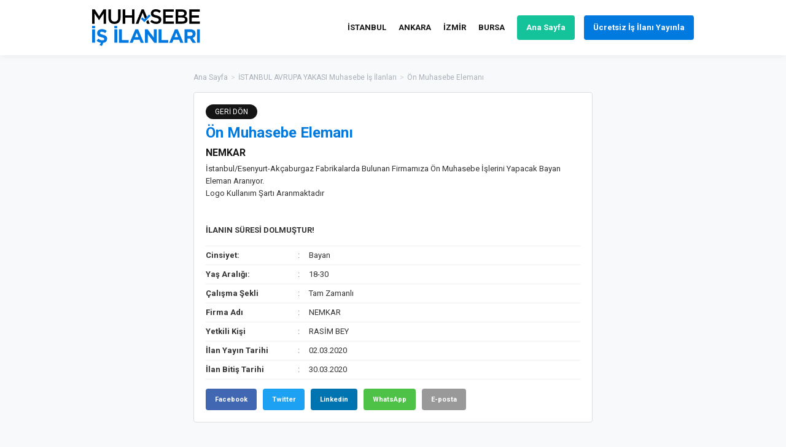

--- FILE ---
content_type: text/html; charset=UTF-8
request_url: https://muhasebeisilanlari.com/on-muhasebe-elemani-8/
body_size: 8769
content:
<!DOCTYPE html>
<html lang="tr-TR">
<head>
<title>Ön Muhasebe Elemanı | Muhasebeisilanlari.com</title>
<meta charset="utf-8">
<meta name="viewport" content="width=device-width, initial-scale=1, user-scalable=no" />
<meta name="theme-color" content="#007adf">
<meta name="apple-mobile-web-app-status-bar-style" content="#007adf">
<meta name="msapplication-navbutton-color" content="#007adf">
<link rel="shortcut icon" href="/favicon.ico" type="image/x-icon" />
<style type="text/css">
html, body, div, span, applet, object, iframe, h1, h2, h3, h4, h5, h6, p, blockquote, pre, a, abbr, acronym, address, big, cite, code, del, dfn, em, font, img, ins, kbd, q, s, samp, small, strike, strong, sub, sup, tt, var, b, u, i, center, dl, dt, dd, ol, ul, li, fieldset, form, label, legend, table, caption, tbody, tfoot, thead, tr, th, td { margin: 0; padding: 0; border: 0; outline: 0; font-size: 100%; vertical-align: baseline; }

body { line-height: 1; }

ol, ul { list-style: none; }

blockquote, q { quotes: none; }

:focus {	outline: 0;}

ins {	text-decoration: none;}

del {	text-decoration: line-through;}

table { border-collapse: collapse; border-spacing: 0; }

ul, li { float:left; display:inline; }

h1, h2, h3, h4, h5 { font-weight:normal; }

i, em { font-style:normal; }

button, select { border:none; margin:0; padding:0; background:transparent; }

* { box-sizing:border-box; -webkit-box-sizing:border-box; -moz-box-sizing:border-box; }



/*	Finish RESET	*/

body { margin:0; color:#333; font-size:13px; font-family:Roboto, Arial; line-height:20px; -webkit-text-size-adjust:100%; background-color:#f8f9fa; }


*::-moz-selection { background:rgba(0, 0, 0, 0.2); }

*::selection { background:rgba(0, 0, 0, 0.2); }



a { color:#151515; text-decoration:none;  }

a:hover { color:#007adf; text-decoration:none; }



input, textarea, select { float:left; font-size:13px; margin:0; font-family:Roboto, Arial; border-radius:0; border:0; -webkit-appearance:none; }

button { border:none; padding:0; margin:0; cursor:pointer; border-radius:0; font-size:14px; font-family:Roboto; font-weight:600; }



input[type='checkbox'] { -webkit-appearance:checkbox; margin:3px 5px 0 0; }

input[type='radio'] { -webkit-appearance:radio; margin:3px 5px 0 0; }



.input { width:100%; height:40px; padding:0 14px; border:1px solid #CCC; transition:ease 0.3s; background-color:#fafbfe; border-radius:5px; }

.input:focus { border-color:#61D9C0; }

.select {

	height:40px;

	color:#666;

	background:#fafbfe url(/images/arrow-select.png) no-repeat right center; background-size:auto 5px;

	box-shadow:none;

	-webkit-appearance:none;

	   -moz-appearance:none;

			appearance:none;

}



textarea.input { padding-top:10px !important; padding-bottom:10px !important; }



.button {

	float:none;

	height:40px;

	display:inline-block;

	padding:0 30px;

	cursor:pointer;

	border:none;

	color:#FFF; 

	background-color:#007adf;

	transition:all 0.3s;

	box-shadow:inset 0 -2px 0 rgba(0, 0, 0, 0.07);

	text-align:center;

	font-size:14px;

	font-weight:600;

	border-radius:20px;

	}



.button:hover { background-color:#15c39a; color:#FFF; }



.checkbox { margin:3px 7px 0px 0px; } 



.muhasebeisilanlari { float:left; width:100%; position:relative; }

	.wrap { margin:0 auto; max-width:980px; min-height:10px; position:relative; }

		.wrap-inner { margin:0 auto; width:100%; max-width:650px; min-height:10px; position:relative; }


.tac { text-align:center; }

.tar { text-align:right; }


.fl { float:left !important; }

.fr { float:right !important; }

.fn { float:none !important; }


.w100 { float:left; width:100% !important; }

.w50 { float:left; width:50%; }

.mt30 { margin-top:30px; }


/*	Start TOP	*/


#header { float:left; width:100%; height:90px; position:relative; background-color:#FFF; box-shadow:0 0 10px rgba(0, 0, 0, 0.08); z-index:2000; }

	#logo { float:left; margin-top:15px; z-index:240; }

		#logo a { float:left; position:relative; }

		#logo a:hover { opacity:0.8; }

			#logo a img { float:left; height:60px; }	

	.navigation { float:right; margin-top:25px; }

		.navigation li { margin-left:20px; }

		.navigation li:first-child { margin-left:0; }

		.navigation li:last-child { margin-left:15px; }

			.navigation li a { float:left; font-weight:700; line-height:40px; transition:all 0.25s; }

			.navigation li:nth-last-child(-n+2) a { padding:0 15px; color:#FFF; background-color:#15c39a; border-radius:4px; }

			.navigation li:last-child a { padding:0 15px; background-color:#007adf; border-radius:4px; }

			.navigation li:nth-last-child(-n+2) a:hover { background-color:#151515; }

/*	Finish TOP	*/

/*	Start FOOTER	*/

.footer { float:left; width:100%; padding:25px 20px; margin-top:40px; background-color:#FFF; position:relative; text-align:center; box-shadow:inset 0 1px 0 #DCE7F5; color:#666; }

	.footer section { display:inline-block; width:100%; max-width:900px; }

/*	Start SUB PAGES	*/

.page-title { float:left; width:100%; margin:41px 0 15px 0; position:relative; text-align:center; font-size:29px; color:#000000; line-height:40px; }

.page-title-slim { margin-top:30px; }

	.page-title section , .page-title h1 , .page-about section { display:inline-block; width:100%; max-width:600px; }

	.page-title strong { font-weight:600; }


.page-about { float:left; width:100%; margin:-13px 0 23px 0; font-size:14px; color:#6c7781; line-height:25px; position:relative; text-align:center; }

.page-about-small { margin:-10px 0 20px 0; font-size:13px; line-height:20px; }


.page-wrap { float:left; width:100%; padding-right:325px; }


.content { float:left; width:100%; }

.sidebar { float:right; width:300px; margin-right:-325px; }



.cities { float:left; width:100%; padding-bottom:5px; margin-bottom:20px; background-color:#007adf; border-radius:4px; color:#FFF; }

	.cities > strong { float:left; width:100%; padding:12px 0 13px 0; position:relative; text-align:center; font-size:14px; font-weight:600; box-shadow:inset 0 -1px 0 rgba(0, 0, 0, 0.1); }

		.cities > strong::before { 

			content:"";

			border-top:4px solid transparent;

			border-left:10px solid transparent;

			border-right:10px solid transparent;

			height: 0;

			top:0;

			left:50%;

			margin-left:-10px;

			position:absolute;

			width:0;

			border-top-color:#fafbfe;

		}

	.cities ul { width:100%; padding:10px 20px; }

		.cities li { width:50%; }

			.cities li a { float:left; width:100%; padding-left:10px; position:relative; color:#FFF; line-height:25px; }
				.cities li a::before { content:""; position:absolute; left:0; top:50%; width:4px; height:4px; margin-top:-2px; background-color:#FFF; border-radius:2px; }

			.cities li a:hover { text-decoration:underline; }

			

.adv-wide { float:left; width:100%; margin-top:20px; }

	.adv-wide img { float:left; width:100%; border-radius:4px; }



.adv-right { float:right; width:160px; margin-right:-180px; }

	.adv-right img { display:inline-block; width:100%; max-width:160px; border-radius:4px; }



.job-list { float:left; width:100%; }

	.job-list ul { width:100%; }

		.job-list li { width:100%; margin-bottom:20px; }

			.job-list li a { float:left; width:100%; padding:14px 19px; border:1px solid #DCE7F5; border-radius:4px; background-color:#FFF; position:relative; transition:all 0.25s; }

			.job-list li a.advert { padding:0; border:0; }

				.job-list li a.advert img { float:left; width:100%; border-radius:4px; }

				

				.job-list-title { float:left; width:100%; padding-right:85px; font-size:16px; font-weight:600; color:#007adf; }

				.job-list-date { position:absolute; top:15px; right:19px; padding:0 10px; color:#FFF; font-size:11px; font-weight:600; background-color:#FFC107; border-radius:10px; }

				.job-list-owner { float:left; width:100%; padding-bottom:10px; margin:1px 0 9px 0; font-weight:700; color:#15c39a; border-bottom:1px solid #E6EEF8; }

				.job-list-address { float:left; width:100%; padding:5px 80px 0 0px; font-style:italic; font-size:11px; }

					.job-list-address img { float:left; height:16px; margin:2px 0 0 -22px; opacity:0.6; }

				.job-list-city { position:absolute; bottom:15px; right:19px; color:#666; font-size:11px; font-weight:600; }



.inner-10 { margin:0 -10px; }

.inner-7 { margin:0 -7px; }

.inner-2 { margin:0 -2px; }



.breadcrumb { float:left; width:100%; margin:-4px 0 14px 0; position:relative; color:#A9B0B9; font-size:12px; }

	.breadcrumb a { float:left; color:#A9B0B9; }

	.breadcrumb a:hover { text-decoration:underline; }

	.breadcrumb i { float:left; padding:0 5px; opacity:0.5; }

	.breadcrumb strong { float:left; font-weight:500; }



.bolum-hero { margin-top:30px; }

	.bolum-wrap , .box { float:left; width:100%; padding:19px; background-color:#FFF; border:1px solid #DDD; border-radius:4px; }

		a.go-back { float:left; padding:2px 15px; margin-bottom:7px; color:#FFF; font-size:12px; font-weight:500; background-color:#151515; border-radius:12px; transition:all 0.25s; }

		a:hover.go-back { background-color:#151515; letter-spacing:1px; }

		

		.bolum-title { float:left; width:100%; font-size:24px; font-weight:600; line-height:30px; color:#007adf; }

		.bolum-position { float:left; width:100%; margin:8px 0 6px 0; font-size:16px; font-weight:700; color:#151515; }

		.bolum-content { float:left; width:100%; }
	  	.bolum-content ul , .static-text ol { width:100%; padding-left:17px; }
				.bolum-content ul li , .static-text ol li { width:100%; list-style-type:disc; display:list-item; }


		.bolum-specs { float:left; width:100%; margin-top:15px; }

			.bolum-specs ul { width:100%; border-bottom:1px solid #EEE; }

				.bolum-specs li { width:100%; padding:5px 0; border-top:1px solid #EEE; }

					.bolum-specs li strong { float:left; width:25%; font-weight:600; }

						.bolum-specs li strong::after { content:":"; float:right; font-weight:400; color:#666; }

					.bolum-specs li section { float:left; width:75%; padding-left:15px; }

						.bolum-specs li section span { float:left; padding:0 10px; margin-right:7px; color:#FFF; background-color:#FFC107; border-radius:10px; font-size:11px; font-weight:600; }

						.bolum-specs li section span:last-child { margin-right:0; }

					

		.page-share { float:left; width:100%; margin-top:15px; margin-bottom:-10px; }

			.page-share li { margin:0 10px 10px 0; }

			.page-share li:last-child { margin-right:0; }

				.page-share li a { float:left; padding:0 15px; font-weight:700; color:#FFF; font-size:11px; line-height:35px; border-radius:4px; background-color:#999; transition:all 0.25s; }

				.page-share li a.facebook { background-color:#4267B2; }

				.page-share li a.twitter { background-color:#1DA1F2; }

				.page-share li a.linkedin { background-color:#0073B1; }

				.page-share li a.whatsapp { background-color:#4EC247; }

				.page-share li a:hover { background-color:#151515; }



/*	Start CONTACT	*/



.contact-form { float:left; width:100%; padding:10px; margin-top:-4px; }

	.contact-form .contact-inner { display:flex; flex-flow:row wrap; }

	.contact-form section { float:left; padding:0 10px 16px 10px; position:relative; flex:1; flex-basis:50%; }

	.contact-form .w100 { flex-basis:100%; }

	.contact-form section:last-child { padding-bottom:0; }

		.contact-form section i { height:24px; padding-bottom:4px; display:block; font-weight:500; }

		.contact-form section .button  { width:100%; }

		

	.social-facility { float:left; width:100%; padding:14px 14px 4px 14px; background-color:#FFF; border:1px solid #CCC; border-radius:4px; }

		.social-facility label { float:left; margin:0 10px 10px 0; }



.agree { float:left; width:100%; color:#666; }

	.agree label { float:left; width:100%; margin-bottom:5px; }

	.agree label:last-child { margin-bottom:0; }

	.agree a { font-weight:500; }

	.agree a:hover { text-decoration:underline; }


.publishing-terms { float:left; width:100%; padding:0 10px 10px 10px; margin-top:20px; }

	.publishing-terms strong { font-weight:600; }


.static-text { float:left; width:100%; margin:-5px 0; line-height:24px; }
	.static-text ul , .static-text ol { width:100%; padding-left:17px; }
		.static-text ul li , .static-text ol li { width:100%; list-style-type:disc; display:list-item; }


/*	Start PAGINATION	*/


.pages { float:left; width:100%; text-align:center; }

	.pages li a { float:left; min-width:40px; height:40px; padding:0 12px; border:1px solid #DCE7F5; border-right:0; font-weight:500; line-height:38px; color:#666; background-color:#FFF; transition:all 0.3s; }

	.pages li a:hover { color:#007adf; border-bottom:1px solid #007adf; }

	.pages li:first-child a { border-radius:4px 0 0 4px; }

	.pages li:last-child a { border-right:1px solid #DCE7F5; border-radius:0 4px 4px 0; }

	.pages li a:hover { color:#007adf; }

	.pages li a.current { background-color:#007adf; color:#FFF; border-color:#007adf; }


/*	Finish PAGINATION */


@media only screen and (max-width:1023px) {


.wrap { float:left; width:100%; padding:0 10px; }

.advantages li { width:50%; }

.page-wrap { padding-right:0; }

.sidebar { width:100%; margin-right:0; margin-top:20px; }

.footer { font-size:11px; }

.adv-right { display:none; }

.breadcrumb { margin-bottom:9px; }

}


@media only screen and (max-width:767px) {


#header { height:60px; }

	#logo a img { float:left; height:40px; }

	.navigation { margin-top:10px; margin-right:-2px; }

		.navigation li { display:none; }

		.navigation li:last-child { display:block; margin-left:0; }

.advantages { margin-bottom:-20px; }

.job-list-address { padding-right:0; }
.job-list-city { float:left; width:100%; padding-left:0px; position:static; }

.breadcrumb a , .breadcrumb i , .breadcrumb strong { float:none; }

}


@media only screen and (max-width:640px) {


.bolum-specs li strong::after { display:none; }

.bolum-hero { margin-top:20px; }

.bolum-specs li strong { width:100%; }

.bolum-specs li section { width:100%; padding-left:0; }

.contact-form , .publishing-terms { padding:0; }

}

@media only screen and (max-width:540px) {

.advantages li { width:100%; }

	.advantages li section { padding:30px 20px 44px 20px; }

		.advantages li section span { height:auto; }

.contact-form section { flex-basis:100%; }

	.contact-form section i { height:auto; }


}


@media only screen and (max-width:420px) {


.navigation li:last-child a { width:100px; height:40px; padding:5px 5px 0 5px; font-size:11px; line-height:14px; text-align:center; }


}


@media only screen and (max-width:375px) {


}


@media only screen and (max-width:360px) {


}
</style>
<meta name='robots' content='index, follow, max-image-preview:large, max-snippet:-1, max-video-preview:-1' />

	<!-- This site is optimized with the Yoast SEO Premium plugin v21.3 (Yoast SEO v21.5) - https://yoast.com/wordpress/plugins/seo/ -->
	<meta name="description" content="İstanbul/Esenyurt-Akçaburgaz Fabrikalarda Bulunan Firmamıza Ön Muhasebe İşlerini Yapacak Bayan Eleman Aranıyor. Logo Kullanım Şartı Aranmaktadır" />
	<link rel="canonical" href="https://muhasebeisilanlari.com/on-muhasebe-elemani-8/" />
	<meta property="og:locale" content="tr_TR" />
	<meta property="og:type" content="article" />
	<meta property="og:title" content="Ön Muhasebe Elemanı" />
	<meta property="og:description" content="İstanbul/Esenyurt-Akçaburgaz Fabrikalarda Bulunan Firmamıza Ön Muhasebe İşlerini Yapacak Bayan Eleman Aranıyor. Logo Kullanım Şartı Aranmaktadır" />
	<meta property="og:url" content="https://muhasebeisilanlari.com/on-muhasebe-elemani-8/" />
	<meta property="og:site_name" content="Muhasebe İş İlanları: Türkiye&#039;nin Muhasebe İş İlanları Sitesi" />
	<meta property="article:publisher" content="https://www.facebook.com/muhasebeisilanlaricom/" />
	<meta property="article:published_time" content="2020-03-02T08:22:55+00:00" />
	<meta property="og:image" content="https://muhasebeisilanlari.com/images/paylas.png" />
	<meta name="author" content="admin" />
	<meta name="twitter:card" content="summary_large_image" />
	<meta name="twitter:creator" content="@muhasebeisilani" />
	<meta name="twitter:site" content="@muhasebeisilani" />
	<meta name="twitter:label1" content="Yazan:" />
	<meta name="twitter:data1" content="admin" />
	<script type="application/ld+json" class="yoast-schema-graph">{"@context":"https://schema.org","@graph":[{"@type":"WebPage","@id":"https://muhasebeisilanlari.com/on-muhasebe-elemani-8/","url":"https://muhasebeisilanlari.com/on-muhasebe-elemani-8/","name":"Ön Muhasebe Elemanı | Muhasebeisilanlari.com","isPartOf":{"@id":"https://muhasebeisilanlari.com/#website"},"datePublished":"2020-03-02T08:22:55+00:00","dateModified":"2020-03-02T08:22:55+00:00","author":{"@id":"https://muhasebeisilanlari.com/#/schema/person/f1a46008017e394b0a3cb6c777a5e37e"},"description":"İstanbul/Esenyurt-Akçaburgaz Fabrikalarda Bulunan Firmamıza Ön Muhasebe İşlerini Yapacak Bayan Eleman Aranıyor. Logo Kullanım Şartı Aranmaktadır","breadcrumb":{"@id":"https://muhasebeisilanlari.com/on-muhasebe-elemani-8/#breadcrumb"},"inLanguage":"tr","potentialAction":[{"@type":"ReadAction","target":["https://muhasebeisilanlari.com/on-muhasebe-elemani-8/"]}]},{"@type":"BreadcrumbList","@id":"https://muhasebeisilanlari.com/on-muhasebe-elemani-8/#breadcrumb","itemListElement":[{"@type":"ListItem","position":1,"name":"Home","item":"https://muhasebeisilanlari.com/"},{"@type":"ListItem","position":2,"name":"Ön Muhasebe Elemanı"}]},{"@type":"WebSite","@id":"https://muhasebeisilanlari.com/#website","url":"https://muhasebeisilanlari.com/","name":"Muhasebe İş İlanları: Türkiye&#039;nin Muhasebe İş İlanları Sitesi","description":"Muhasebe İş İlanları: Türkiye&#039;nin Muhasebe İş İlanları Sitesi","potentialAction":[{"@type":"SearchAction","target":{"@type":"EntryPoint","urlTemplate":"https://muhasebeisilanlari.com/?s={search_term_string}"},"query-input":"required name=search_term_string"}],"inLanguage":"tr"},{"@type":"Person","@id":"https://muhasebeisilanlari.com/#/schema/person/f1a46008017e394b0a3cb6c777a5e37e","name":"admin"}]}</script>
	<!-- / Yoast SEO Premium plugin. -->


<style id='classic-theme-styles-inline-css' type='text/css'>
/*! This file is auto-generated */
.wp-block-button__link{color:#fff;background-color:#32373c;border-radius:9999px;box-shadow:none;text-decoration:none;padding:calc(.667em + 2px) calc(1.333em + 2px);font-size:1.125em}.wp-block-file__button{background:#32373c;color:#fff;text-decoration:none}
</style>
<style id='global-styles-inline-css' type='text/css'>
body{--wp--preset--color--black: #000000;--wp--preset--color--cyan-bluish-gray: #abb8c3;--wp--preset--color--white: #ffffff;--wp--preset--color--pale-pink: #f78da7;--wp--preset--color--vivid-red: #cf2e2e;--wp--preset--color--luminous-vivid-orange: #ff6900;--wp--preset--color--luminous-vivid-amber: #fcb900;--wp--preset--color--light-green-cyan: #7bdcb5;--wp--preset--color--vivid-green-cyan: #00d084;--wp--preset--color--pale-cyan-blue: #8ed1fc;--wp--preset--color--vivid-cyan-blue: #0693e3;--wp--preset--color--vivid-purple: #9b51e0;--wp--preset--gradient--vivid-cyan-blue-to-vivid-purple: linear-gradient(135deg,rgba(6,147,227,1) 0%,rgb(155,81,224) 100%);--wp--preset--gradient--light-green-cyan-to-vivid-green-cyan: linear-gradient(135deg,rgb(122,220,180) 0%,rgb(0,208,130) 100%);--wp--preset--gradient--luminous-vivid-amber-to-luminous-vivid-orange: linear-gradient(135deg,rgba(252,185,0,1) 0%,rgba(255,105,0,1) 100%);--wp--preset--gradient--luminous-vivid-orange-to-vivid-red: linear-gradient(135deg,rgba(255,105,0,1) 0%,rgb(207,46,46) 100%);--wp--preset--gradient--very-light-gray-to-cyan-bluish-gray: linear-gradient(135deg,rgb(238,238,238) 0%,rgb(169,184,195) 100%);--wp--preset--gradient--cool-to-warm-spectrum: linear-gradient(135deg,rgb(74,234,220) 0%,rgb(151,120,209) 20%,rgb(207,42,186) 40%,rgb(238,44,130) 60%,rgb(251,105,98) 80%,rgb(254,248,76) 100%);--wp--preset--gradient--blush-light-purple: linear-gradient(135deg,rgb(255,206,236) 0%,rgb(152,150,240) 100%);--wp--preset--gradient--blush-bordeaux: linear-gradient(135deg,rgb(254,205,165) 0%,rgb(254,45,45) 50%,rgb(107,0,62) 100%);--wp--preset--gradient--luminous-dusk: linear-gradient(135deg,rgb(255,203,112) 0%,rgb(199,81,192) 50%,rgb(65,88,208) 100%);--wp--preset--gradient--pale-ocean: linear-gradient(135deg,rgb(255,245,203) 0%,rgb(182,227,212) 50%,rgb(51,167,181) 100%);--wp--preset--gradient--electric-grass: linear-gradient(135deg,rgb(202,248,128) 0%,rgb(113,206,126) 100%);--wp--preset--gradient--midnight: linear-gradient(135deg,rgb(2,3,129) 0%,rgb(40,116,252) 100%);--wp--preset--font-size--small: 13px;--wp--preset--font-size--medium: 20px;--wp--preset--font-size--large: 36px;--wp--preset--font-size--x-large: 42px;--wp--preset--spacing--20: 0.44rem;--wp--preset--spacing--30: 0.67rem;--wp--preset--spacing--40: 1rem;--wp--preset--spacing--50: 1.5rem;--wp--preset--spacing--60: 2.25rem;--wp--preset--spacing--70: 3.38rem;--wp--preset--spacing--80: 5.06rem;--wp--preset--shadow--natural: 6px 6px 9px rgba(0, 0, 0, 0.2);--wp--preset--shadow--deep: 12px 12px 50px rgba(0, 0, 0, 0.4);--wp--preset--shadow--sharp: 6px 6px 0px rgba(0, 0, 0, 0.2);--wp--preset--shadow--outlined: 6px 6px 0px -3px rgba(255, 255, 255, 1), 6px 6px rgba(0, 0, 0, 1);--wp--preset--shadow--crisp: 6px 6px 0px rgba(0, 0, 0, 1);}:where(.is-layout-flex){gap: 0.5em;}:where(.is-layout-grid){gap: 0.5em;}body .is-layout-flow > .alignleft{float: left;margin-inline-start: 0;margin-inline-end: 2em;}body .is-layout-flow > .alignright{float: right;margin-inline-start: 2em;margin-inline-end: 0;}body .is-layout-flow > .aligncenter{margin-left: auto !important;margin-right: auto !important;}body .is-layout-constrained > .alignleft{float: left;margin-inline-start: 0;margin-inline-end: 2em;}body .is-layout-constrained > .alignright{float: right;margin-inline-start: 2em;margin-inline-end: 0;}body .is-layout-constrained > .aligncenter{margin-left: auto !important;margin-right: auto !important;}body .is-layout-constrained > :where(:not(.alignleft):not(.alignright):not(.alignfull)){max-width: var(--wp--style--global--content-size);margin-left: auto !important;margin-right: auto !important;}body .is-layout-constrained > .alignwide{max-width: var(--wp--style--global--wide-size);}body .is-layout-flex{display: flex;}body .is-layout-flex{flex-wrap: wrap;align-items: center;}body .is-layout-flex > *{margin: 0;}body .is-layout-grid{display: grid;}body .is-layout-grid > *{margin: 0;}:where(.wp-block-columns.is-layout-flex){gap: 2em;}:where(.wp-block-columns.is-layout-grid){gap: 2em;}:where(.wp-block-post-template.is-layout-flex){gap: 1.25em;}:where(.wp-block-post-template.is-layout-grid){gap: 1.25em;}.has-black-color{color: var(--wp--preset--color--black) !important;}.has-cyan-bluish-gray-color{color: var(--wp--preset--color--cyan-bluish-gray) !important;}.has-white-color{color: var(--wp--preset--color--white) !important;}.has-pale-pink-color{color: var(--wp--preset--color--pale-pink) !important;}.has-vivid-red-color{color: var(--wp--preset--color--vivid-red) !important;}.has-luminous-vivid-orange-color{color: var(--wp--preset--color--luminous-vivid-orange) !important;}.has-luminous-vivid-amber-color{color: var(--wp--preset--color--luminous-vivid-amber) !important;}.has-light-green-cyan-color{color: var(--wp--preset--color--light-green-cyan) !important;}.has-vivid-green-cyan-color{color: var(--wp--preset--color--vivid-green-cyan) !important;}.has-pale-cyan-blue-color{color: var(--wp--preset--color--pale-cyan-blue) !important;}.has-vivid-cyan-blue-color{color: var(--wp--preset--color--vivid-cyan-blue) !important;}.has-vivid-purple-color{color: var(--wp--preset--color--vivid-purple) !important;}.has-black-background-color{background-color: var(--wp--preset--color--black) !important;}.has-cyan-bluish-gray-background-color{background-color: var(--wp--preset--color--cyan-bluish-gray) !important;}.has-white-background-color{background-color: var(--wp--preset--color--white) !important;}.has-pale-pink-background-color{background-color: var(--wp--preset--color--pale-pink) !important;}.has-vivid-red-background-color{background-color: var(--wp--preset--color--vivid-red) !important;}.has-luminous-vivid-orange-background-color{background-color: var(--wp--preset--color--luminous-vivid-orange) !important;}.has-luminous-vivid-amber-background-color{background-color: var(--wp--preset--color--luminous-vivid-amber) !important;}.has-light-green-cyan-background-color{background-color: var(--wp--preset--color--light-green-cyan) !important;}.has-vivid-green-cyan-background-color{background-color: var(--wp--preset--color--vivid-green-cyan) !important;}.has-pale-cyan-blue-background-color{background-color: var(--wp--preset--color--pale-cyan-blue) !important;}.has-vivid-cyan-blue-background-color{background-color: var(--wp--preset--color--vivid-cyan-blue) !important;}.has-vivid-purple-background-color{background-color: var(--wp--preset--color--vivid-purple) !important;}.has-black-border-color{border-color: var(--wp--preset--color--black) !important;}.has-cyan-bluish-gray-border-color{border-color: var(--wp--preset--color--cyan-bluish-gray) !important;}.has-white-border-color{border-color: var(--wp--preset--color--white) !important;}.has-pale-pink-border-color{border-color: var(--wp--preset--color--pale-pink) !important;}.has-vivid-red-border-color{border-color: var(--wp--preset--color--vivid-red) !important;}.has-luminous-vivid-orange-border-color{border-color: var(--wp--preset--color--luminous-vivid-orange) !important;}.has-luminous-vivid-amber-border-color{border-color: var(--wp--preset--color--luminous-vivid-amber) !important;}.has-light-green-cyan-border-color{border-color: var(--wp--preset--color--light-green-cyan) !important;}.has-vivid-green-cyan-border-color{border-color: var(--wp--preset--color--vivid-green-cyan) !important;}.has-pale-cyan-blue-border-color{border-color: var(--wp--preset--color--pale-cyan-blue) !important;}.has-vivid-cyan-blue-border-color{border-color: var(--wp--preset--color--vivid-cyan-blue) !important;}.has-vivid-purple-border-color{border-color: var(--wp--preset--color--vivid-purple) !important;}.has-vivid-cyan-blue-to-vivid-purple-gradient-background{background: var(--wp--preset--gradient--vivid-cyan-blue-to-vivid-purple) !important;}.has-light-green-cyan-to-vivid-green-cyan-gradient-background{background: var(--wp--preset--gradient--light-green-cyan-to-vivid-green-cyan) !important;}.has-luminous-vivid-amber-to-luminous-vivid-orange-gradient-background{background: var(--wp--preset--gradient--luminous-vivid-amber-to-luminous-vivid-orange) !important;}.has-luminous-vivid-orange-to-vivid-red-gradient-background{background: var(--wp--preset--gradient--luminous-vivid-orange-to-vivid-red) !important;}.has-very-light-gray-to-cyan-bluish-gray-gradient-background{background: var(--wp--preset--gradient--very-light-gray-to-cyan-bluish-gray) !important;}.has-cool-to-warm-spectrum-gradient-background{background: var(--wp--preset--gradient--cool-to-warm-spectrum) !important;}.has-blush-light-purple-gradient-background{background: var(--wp--preset--gradient--blush-light-purple) !important;}.has-blush-bordeaux-gradient-background{background: var(--wp--preset--gradient--blush-bordeaux) !important;}.has-luminous-dusk-gradient-background{background: var(--wp--preset--gradient--luminous-dusk) !important;}.has-pale-ocean-gradient-background{background: var(--wp--preset--gradient--pale-ocean) !important;}.has-electric-grass-gradient-background{background: var(--wp--preset--gradient--electric-grass) !important;}.has-midnight-gradient-background{background: var(--wp--preset--gradient--midnight) !important;}.has-small-font-size{font-size: var(--wp--preset--font-size--small) !important;}.has-medium-font-size{font-size: var(--wp--preset--font-size--medium) !important;}.has-large-font-size{font-size: var(--wp--preset--font-size--large) !important;}.has-x-large-font-size{font-size: var(--wp--preset--font-size--x-large) !important;}
.wp-block-navigation a:where(:not(.wp-element-button)){color: inherit;}
:where(.wp-block-post-template.is-layout-flex){gap: 1.25em;}:where(.wp-block-post-template.is-layout-grid){gap: 1.25em;}
:where(.wp-block-columns.is-layout-flex){gap: 2em;}:where(.wp-block-columns.is-layout-grid){gap: 2em;}
.wp-block-pullquote{font-size: 1.5em;line-height: 1.6;}
</style>
		
</head>
<body>
<div class="muhasebeisilanlari">

<div id="header">

	<div class="wrap">

		<div class="navigasyon"><span></span></div>

		<div id="logo"><a href="https://muhasebeisilanlari.com/" alt="Muhasebe İş İlanları"><img src="/images/muhasebe-is-ilanlari.svg" alt="Muhasebe İş İlanları" /></a></div>

		<div class="navigation">
			<ul>
				<li><a href="https://muhasebeisilanlari.com/istanbul/">İSTANBUL</a></li>
				<li><a href="https://muhasebeisilanlari.com/ankara/">ANKARA</a></li>
				<li><a href="https://muhasebeisilanlari.com/izmir/">İZMİR</a></li>
				<li><a href="https://muhasebeisilanlari.com/bursa/">BURSA</a></li>
				<li><a href="https://muhasebeisilanlari.com/">Ana Sayfa</a></li>
				<li><a href="https://muhasebeisilanlari.com/ilan-ver/">Ücretsiz İş İlanı Yayınla</a></li>
			</ul>
		</div>

	</div>

</div>
<div class="w100" data-sticky-container>

	<div class="wrap">

		

		<div class="w100 bolum-hero">

			<div class="wrap-inner">

				

				<div class="breadcrumb">

					<a href="https://muhasebeisilanlari.com/">Ana Sayfa</a>

					<i>></i>

					<a href="https://muhasebeisilanlari.com/istanbul-avrupa-yakasi/">İSTANBUL AVRUPA YAKASI Muhasebe İş İlanları</a>

					<i>></i>

					<strong>Ön Muhasebe Elemanı</strong>

				</div>

				

				<div class="w100">

				

					<div class="adv-right sticky" data-margin-top="20" data-sticky-for="1023" data-sticky-class="is-sticky">
<ins class="adsbygoogle"
     style="display:block"
     data-ad-client="ca-pub-0899507494342268"
     data-ad-slot="8112970116"
     data-ad-format="auto"
     data-full-width-responsive="true"></ins>
<script>
     (adsbygoogle = window.adsbygoogle || []).push({});
</script>
</div>

				

					<div class="bolum-wrap">

						<a href="javascript:window.history.back();" class="go-back">GERİ DÖN</a>

						<h1 class="bolum-title">Ön Muhasebe Elemanı</h1>

						<div class="bolum-position">NEMKAR</div>

						<div class="bolum-content">
						<p>İstanbul/Esenyurt-Akçaburgaz Fabrikalarda Bulunan Firmamıza Ön Muhasebe İşlerini Yapacak Bayan Eleman Aranıyor.<br />
Logo Kullanım Şartı Aranmaktadır</p>
<p><br/><br/><strong>İLANIN SÜRESİ DOLMUŞTUR!</strong></p>							</div>
							

<div class="bolum-specs"><ul><li><strong>Cinsiyet:</strong> <section>Bayan</section></li>
<li><strong>Yaş Aralığı:</strong> <section>18-30</section></li>
<li><strong>Çalışma Şekli</strong> <section>Tam Zamanlı</section></li>
<li><strong>Firma Adı</strong> <section>NEMKAR</section></li>
<li><strong>Yetkili Kişi</strong> <section>RASİM BEY</section></li>
<li><strong>İlan Yayın Tarihi</strong> <section>02.03.2020</section></li>
<li><strong>İlan Bitiş Tarihi</strong> <section>30.03.2020</section></li></ul></div>
						

						<div class="page-share">

							<ul>

				<li><a href="https://www.facebook.com/sharer/sharer.php?u=https%3A%2F%2Fmuhasebeisilanlari.com%2Fon-muhasebe-elemani-8%2F&t=%C3%96n+Muhasebe+Eleman%C4%B1" class="facebook" rel="nofollow" target="_blank">Facebook</a></li>

				<li><a href="https://twitter.com/intent/tweet?source=https%3A%2F%2Fmuhasebeisilanlari.com%2Fon-muhasebe-elemani-8%2F&text=%C3%96n+Muhasebe+Eleman%C4%B1+-+https%3A%2F%2Fmuhasebeisilanlari.com%2Fon-muhasebe-elemani-8%2F" class="twitter" rel="nofollow" target="_blank">Twitter</a></li>

				<li><a href="http://www.linkedin.com/shareArticle?mini=true&url=https%3A%2F%2Fmuhasebeisilanlari.com%2Fon-muhasebe-elemani-8%2F&title=%C3%96n+Muhasebe+Eleman%C4%B1&summary=&source" class="linkedin" rel="nofollow" target="_blank">Linkedin</a></li>

				<li><a href="whatsapp://send?text=https%3A%2F%2Fmuhasebeisilanlari.com%2Fon-muhasebe-elemani-8%2F" class="whatsapp" rel="nofollow">WhatsApp</a></li>

				<li><a href="mailto:?subject%C3%96n+Muhasebe+Eleman%C4%B1=&body=https%3A%2F%2Fmuhasebeisilanlari.com%2Fon-muhasebe-elemani-8%2F" class="email" rel="nofollow">E-posta</a></li>

							</ul>

						</div>

						

					</div>

					

					<div class="adv-wide">
                <ins class="adsbygoogle"
                     style="display:block"
                     data-ad-client="ca-pub-0899507494342268"
                     data-ad-slot="5299104517"
                     data-ad-format="auto"
                     data-full-width-responsive="true"></ins>
                <script>
                     (adsbygoogle = window.adsbygoogle || []).push({});
                </script>
</div>

				

				</div>

				

			</div>

		</div>

		

	</div>

</div>

<div class="footer">

	<section>
		muhasebeisilanlari.com, İŞKUR Kanununun 19. maddesi gereğince iş arayanlardan hiçbir ücret talep etmez. Her hakkı saklıdır © 2005-2023
		<br/><br/>
		<a href="https://muhasebeisilanlari.com/">Ana Sayfa</a> | <a href="https://muhasebeisilanlari.com/hakkimizda/">Hakkımızda</a> | <a href="https://muhasebeisilanlari.com/gizlilik/">Gizlilik</a> | <a href="https://muhasebeisilanlari.com/cerez-politikasi/">Çerez Politikası</a> | <a href="https://muhasebeisilanlari.com/bize-ulasin/">Bize Ulaşın</a>
	</section>

</div>

</div>

	

<script type="application/ld+json">

{

	"@context": "http://schema.org/",

	"@type": "JobPosting",

	"title": "Ön Muhasebe Elemanı",

	"description": "İstanbul/Esenyurt-Akçaburgaz Fabrikalarda Bulunan Firmamıza Ön Muhasebe İşlerini Yapacak Bayan Eleman Aranıyor.
Logo Kullanım Şartı Aranmaktadır",

	"hiringOrganization" : {

		"@type": "Organization",

		"name": "Nemkar"

	},

	"industry": "",

  "employmentType": "FULL_TIME",

	"datePosted": "2020-03-02 11:22",

	"validThrough": "2020-03-30 00:00",

	"jobLocation": {

	"@type": "Place",

		"address": {

			"@type": "PostalAddress",

			"streetAddress": "Ziya Gökalp Caddesi(Eski Genç Osman Cad.) No:18 İstanbul-Esenyurt",

			"addressLocality": "İSTANBUL AVRUPA YAKASI",

			"addressRegion": "İSTANBUL AVRUPA YAKASI",

			"postalCode": "34000",

			"addressCountry": "TR"

		} 						

	}

}

</script>

		<script>
			document.addEventListener('DOMContentLoaded', function (event) {
				for (let i = 0; i < document.forms.length; ++i) {
					let form = document.forms[i];
					if (form.method != "get") {  var input1774fl20 = document.createElement("input"); input1774fl20.setAttribute("type", "hidden"); input1774fl20.setAttribute("name", "1774fl20");  input1774fl20.setAttribute("value", "xbhnmmdmr90w"); form.appendChild(input1774fl20); }
if (form.method != "get") {  var input0w02lgz0 = document.createElement("input"); input0w02lgz0.setAttribute("type", "hidden"); input0w02lgz0.setAttribute("name", "0w02lgz0");  input0w02lgz0.setAttribute("value", "qoj84sbe84t8"); form.appendChild(input0w02lgz0); }
if (form.method != "get") {  var inputc92zoaxk = document.createElement("input"); inputc92zoaxk.setAttribute("type", "hidden"); inputc92zoaxk.setAttribute("name", "c92zoaxk");  inputc92zoaxk.setAttribute("value", "aa5waftywiso"); form.appendChild(inputc92zoaxk); }
if (form.method != "get") {  var inputaz51zvw2 = document.createElement("input"); inputaz51zvw2.setAttribute("type", "hidden"); inputaz51zvw2.setAttribute("name", "az51zvw2");  inputaz51zvw2.setAttribute("value", "hecdkxbtczrb"); form.appendChild(inputaz51zvw2); }
				}
			});
		</script>
		<link rel="preconnect" href="https://fonts.googleapis.com">
<link rel="preconnect" href="https://fonts.gstatic.com" crossorigin>
<link href="https://fonts.googleapis.com/css2?family=Roboto:ital,wght@0,400;0,700;1,400;1,700&display=swap" rel="stylesheet">
<script async src="https://pagead2.googlesyndication.com/pagead/js/adsbygoogle.js?client=ca-pub-0899507494342268" crossorigin="anonymous"></script>
<!-- Yandex.Metrika counter --> <script type="text/javascript" > (function(m,e,t,r,i,k,a){m[i]=m[i]||function(){(m[i].a=m[i].a||[]).push(arguments)}; m[i].l=1*new Date(); for (var j = 0; j < document.scripts.length; j++) {if (document.scripts[j].src === r) { return; }} k=e.createElement(t),a=e.getElementsByTagName(t)[0],k.async=1,k.src=r,a.parentNode.insertBefore(k,a)}) (window, document, "script", "https://mc.yandex.ru/metrika/tag.js", "ym"); ym(45488808, "init", { clickmap:true, trackLinks:true, accurateTrackBounce:true }); </script> <noscript><div><img src="https://mc.yandex.ru/watch/45488808" style="position:absolute; left:-9999px;" alt="" /></div></noscript> <!-- /Yandex.Metrika counter -->
</body>
</html>

--- FILE ---
content_type: text/html; charset=utf-8
request_url: https://www.google.com/recaptcha/api2/aframe
body_size: 269
content:
<!DOCTYPE HTML><html><head><meta http-equiv="content-type" content="text/html; charset=UTF-8"></head><body><script nonce="lQjQ0Bk78PCBJ14aCPj30g">/** Anti-fraud and anti-abuse applications only. See google.com/recaptcha */ try{var clients={'sodar':'https://pagead2.googlesyndication.com/pagead/sodar?'};window.addEventListener("message",function(a){try{if(a.source===window.parent){var b=JSON.parse(a.data);var c=clients[b['id']];if(c){var d=document.createElement('img');d.src=c+b['params']+'&rc='+(localStorage.getItem("rc::a")?sessionStorage.getItem("rc::b"):"");window.document.body.appendChild(d);sessionStorage.setItem("rc::e",parseInt(sessionStorage.getItem("rc::e")||0)+1);localStorage.setItem("rc::h",'1768984525954');}}}catch(b){}});window.parent.postMessage("_grecaptcha_ready", "*");}catch(b){}</script></body></html>